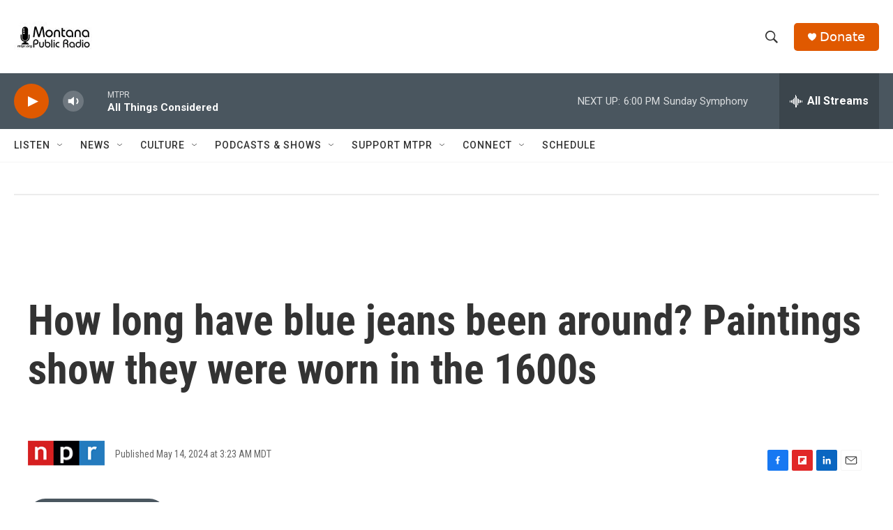

--- FILE ---
content_type: text/html; charset=utf-8
request_url: https://www.google.com/recaptcha/api2/aframe
body_size: 269
content:
<!DOCTYPE HTML><html><head><meta http-equiv="content-type" content="text/html; charset=UTF-8"></head><body><script nonce="vhxU9qQeq0sCXWQWHkH-kA">/** Anti-fraud and anti-abuse applications only. See google.com/recaptcha */ try{var clients={'sodar':'https://pagead2.googlesyndication.com/pagead/sodar?'};window.addEventListener("message",function(a){try{if(a.source===window.parent){var b=JSON.parse(a.data);var c=clients[b['id']];if(c){var d=document.createElement('img');d.src=c+b['params']+'&rc='+(localStorage.getItem("rc::a")?sessionStorage.getItem("rc::b"):"");window.document.body.appendChild(d);sessionStorage.setItem("rc::e",parseInt(sessionStorage.getItem("rc::e")||0)+1);localStorage.setItem("rc::h",'1767571441678');}}}catch(b){}});window.parent.postMessage("_grecaptcha_ready", "*");}catch(b){}</script></body></html>